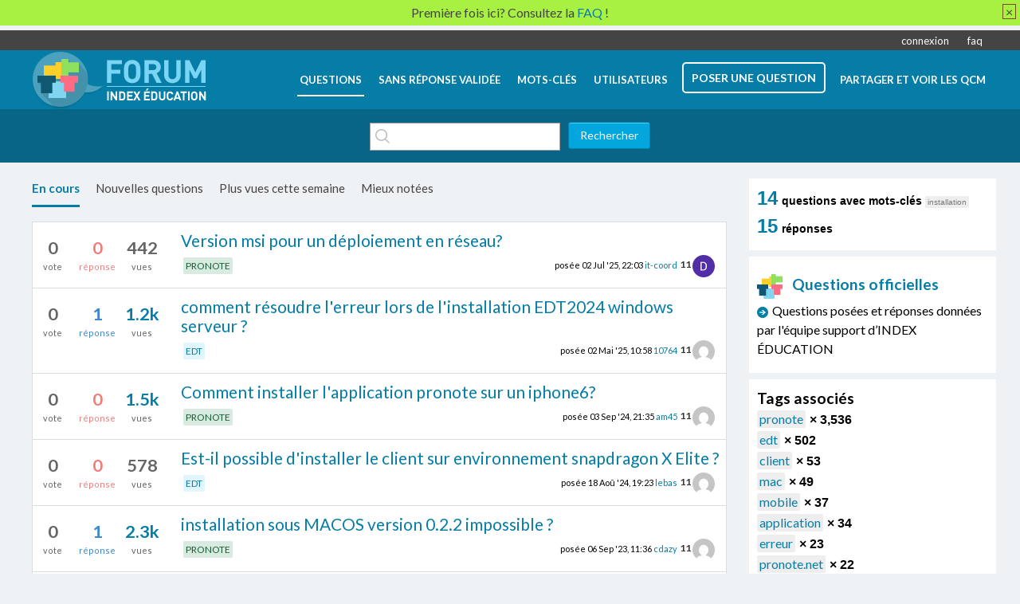

--- FILE ---
content_type: text/html; charset=utf-8
request_url: https://forum.index-education.com/tags/installation/?tri%EF%BF%BD%EF%BF%BD=Activit%EF%BF%BD%EF%BF%BD%20r%EF%BF%BD%EF%BF%BDcente
body_size: 10017
content:
<!DOCTYPE html PUBLIC "-//W3C//DTD XHTML 1.0 Transitional//EN" "http://www.w3.org/TR/xhtml1/DTD/xhtml1-transitional.dtd">
<!-- base_content.html -->

<html xmlns="http://www.w3.org/1999/xhtml">
    <head>
        <title>Questions avec mots-clés installation - Forum INDEX-EDUCATION</title>
        <meta name="description" content="Questions and answers about installation on Forum PRONOTE, EDT, HYPERPLANNING" />
        <meta name="keywords" content="PRONOTE, EDT, HYPERPLANNING, Forum, Index Education, forum d&#39;entraide, questions PRONOTE, questions EDT, questions HYPERPLANNING" />
        
    <link rel="alternate" type="application/rss+xml" title="RSS" href="/tags/installation/?type=rss&amp;tri��=Activit%EF%BF%BD%EF%BF%BD%20r%EF%BF%BD%EF%BF%BDcente" />

        <meta http-equiv="Content-Type" content="text/html; charset=UTF-8" />
        
        <link rel="shortcut icon" href="/upfiles/favicon_7cFMolS.png" />
        <link href="/m/default/media/style/style.css" rel="stylesheet" type="text/css" />
        
        <link href="/cstyle.css" rel="stylesheet" type="text/css" />
        
		<link href='https://fonts.googleapis.com/css?family=Lato' rel='stylesheet' type='text/css'>
        <link rel="stylesheet" type="text/css" href="https://ajax.googleapis.com/ajax/libs/jqueryui/1.13.1/themes/smoothness/jquery-ui.css" />
        <!--[if IE 6]>
        <style type="text/css">
        img, div, a { behavior: url(/m/default/media/iepngfix/iepngfix.htc) }
        </style>
        <![endif]-->
        

        <script src="https://www.google.com/jsapi" type="text/javascript"></script>
		<script src="https://www.gstatic.com/charts/loader.js"></script>

		<script src="https://ajax.microsoft.com/ajax/jQuery/jquery-1.4.2.min.js"></script>
        <script src="https://code.jquery.com/ui/1.13.1/jquery-ui.js"></script>
        <script type="text/javascript">
        /*<![CDATA[*/
            var i18nLang = 'fr';
            var appUrl = 'https://forum.index-education.com/'
            var scriptUrl = '/'
            var osqaSkin = 'default';

            var messages = {
                username: '',
                confirm: "Êtes-vous sûr(e) ?",
                yes: "Oui",
                no: "Non",
                message: "Message :",
                cancel: "Annuler",
                close: "Fermer",
                ok: "Ok",
                matching_tags_url: "/mots_cles_similaires/",
                word: "mot",
                words: "mots",
                character: "caractère",
                characters: "caractères"
            }
        /*]]>*/
        </script>


        <script type="text/javascript" src="/m/default/media/js/osqa.main.js"></script>
        
        <style type="text/css">
            body { margin-top:2.4em; }
        </style>
        <script type="text/javascript">
            $(document).ready(function() {
                var element = $('#validate_email_alert');
                element.click(function(){notify.close(true);})
                notify.show();
            });
        </script>
        
        
        
        <link rel="search" type="application/opensearchdescription+xml" href="/opensearch.xml" title="Forum INDEX-EDUCATION Search" />
        
    </head>
    <body>
        <div class="wrapper">
        
        <!-- template header.html -->

<script>
$(document).ready(function() {
	$("#sSubmit").click(function() {
		var timestamp = Math.floor(Date.now() / 1000);
		var codeactuel = $("#icodeTl").val();
		//console.log(codeactuel);
		//console.log(timestamp);
		$("#iCode").val(codeactuel+timestamp);
	});
});
</script>
<div id="header">
	<div class="header-container">
			<div id="top">
				 <a href="/compte/connexion/" >connexion</a>  <a href="/fonctionnement/" >faq</a> 
			</div>
	</div>
	<div id="roof">	 
		<div id="logo">
			<a href="/">
				<img src="/upfiles/logo-forum-index-education_dfzlECL.png" title="retour à la page d'accueil" alt="Forum PRONOTE, EDT, HYPERPLANNING logo"/>
			</a>
		</div>
		<div id="nav">
			<a id="nav_questions" class="on" href="/questions/" >questions</a><a id="nav_unanswered" href="/questions/sans_reponse/" >Sans réponse validée</a><a id="nav_tags" href="/tags/" >mots-clés</a><a id="nav_users" href="/utilisateurs/" >utilisateurs</a>
			<a id="nav_ask" href="/questions/demandez/" class="special">poser une question</a>
			
			<a id="nav_postqcm" href="/compte/connexion/" class="special">Partager et voir les QCM</a>
			

		</div>
  </div>
    <div class="clear"></div>
	<div style="background:#096585; padding:0.7em 0.5em 0em 0.5em">
	<div id="searchBar">
		<form action="/recherche/" method="get">
			<input type='hidden' name='csrfmiddlewaretoken' value='FAS7QK9kZiX3tnz5FCEILLPmzPyliAfH' />
			<div>
				<input type="text" class="searchInput" value="" name="q" id="keywords" />
				<input type="submit" name="Submit" value="Rechercher" class="searchBtn" />
			</div>
		</form>
	</div>
	</div>
</div>
    <div class="clear"></div>


	

<!-- end template header.html -->

        



<div id="wrapper">
    
    
    <div id="room">
        <div id="CALeft">
            

<div class="tabBar">
    
<div class="tabsA"><a href="/tags/installation/?tri��=Activit%EF%BF%BD%EF%BF%BD%20r%EF%BF%BD%EF%BF%BDcente&amp;trié=En cours" class="on" title="Questions mises à jour le plus récemment">En cours</a><a href="/tags/installation/?tri��=Activit%EF%BF%BD%EF%BF%BD%20r%EF%BF%BD%EF%BF%BDcente&amp;trié=Activité récente" title="questions les plus récemment posées">Nouvelles questions</a><a href="/tags/installation/?tri��=Activit%EF%BF%BD%EF%BF%BD%20r%EF%BF%BD%EF%BF%BDcente&amp;trié=Les plus vues" title="questions les plus vues lors des 7 derniers jours">Plus vues cette semaine</a><a href="/tags/installation/?tri��=Activit%EF%BF%BD%EF%BF%BD%20r%EF%BF%BD%EF%BF%BDcente&amp;trié=les plus votés" title="questions ayant le plus de voix!">Mieux notées</a></div>

</div>
<div id="listA">


    
      
<!--question_list/Item.html-->
<div class="short-summary ">
    <div class="counts">
        <div class="votes">
            <div class="item-count">0</div>
            <div>vote</div>
        </div >
        
        
        
        <div  class="status  unanswered">
            <div class="item-count">0</div>
        
        
            
            <div>réponse</div>
        </div>
        <div class="views">
             <div class="item-count">442</div>
             <div>vues</div>
        </div>
    </div>

    <div class="question-summary-wrapper">
        <h2><a title="Bonjour,  Comment peut-on avoir la version MSI de l&#39;application Client Pronote ou des méthodes permettant l&#39;installation silencieuse à distance, programmée? Cordialement,  D.Handayani" href="/questions/11532/version-msi-pour-un-deploiement-en-reseau">Version msi pour un déploiement en réseau?</a></h2>
        
        <table style="width:100%">
          <tr>
		  	<td>
				
					
										<a class="tag-link-PRONOTE" href="/tags/pronote/" title="voir les questions ayant des mots-clés 'PRONOTE'" rel="tag">PRONOTE</a>
					
				
			</td>
            <td style="text-align:right; font-size:11px">
                    posée <span class="relativetime" title="juil. 2, 2025, 10:03 après-midi">02 Jul '25, 22:03</span>
                    <a href="/utilisateurs/3224/it-coord">it-coord</a><span class="score" title="11 réputation">11</span>
<div class="avatar" style="background-image: url(https://secure.gravatar.com/avatar/fd889ac2730c679b2729ff17fe6c010e?s=28&amp;d=mm&amp;r=g);background-position: 50% 50%;  height: 28px;width: 28px;background-size: cover; display: inline-block;vertical-align: middle; margin: 0 5px 0 0;"></div>
            </td>

          </tr>
        </table> 


    </div>

</div>
    

    
      
<!--question_list/Item.html-->
<div class="short-summary ">
    <div class="counts">
        <div class="votes">
            <div class="item-count">0</div>
            <div>vote</div>
        </div >
        
        
        
        <div  class="status  answered">
            <div class="item-count">1</div>
        
        
            
            <div>réponse</div>
        </div>
        <div class="views">
             <div class="item-count"><span class="thousand">1.2k</span></div>
             <div>vues</div>
        </div>
    </div>

    <div class="question-summary-wrapper">
        <h2><a title="Bonjour, Message d&#39;erreur lors de l&#39;installation de EDT2024 windows serveur sur Windows server 2022 standard Error Code: -5001 : 0xffffec75 Error Information:  setup.cpp (243) PAPP: PVENDOR: PGUID: $27.0.122 @Windows 10 / Server 2016 Service Pack 0 (20348)  IE Version: 9.11.20348.0  Cordialement Chr..." href="/questions/11449/comment-resoudre-lerreur-lors-de-linstallation-edt2024-windows-serveur">comment résoudre l&#39;erreur lors de l&#39;installation EDT2024 windows serveur ?</a></h2>
        
        <table style="width:100%">
          <tr>
		  	<td>
				
					
										<a class="tag-link-EDT" href="/tags/edt/" title="voir les questions ayant des mots-clés 'EDT'" rel="tag">EDT</a>
					
				
			</td>
            <td style="text-align:right; font-size:11px">
                    posée <span class="relativetime" title="mai 2, 2025, 10:58 matin">02 Mai '25, 10:58</span>
                    <a href="/utilisateurs/4795/10764">10764</a><span class="score" title="11 réputation">11</span>
<div class="avatar" style="background-image: url(https://secure.gravatar.com/avatar/0ceeedfb5eabb0b0c1ea795ff1e6dd05?s=28&amp;d=mm&amp;r=g);background-position: 50% 50%;  height: 28px;width: 28px;background-size: cover; display: inline-block;vertical-align: middle; margin: 0 5px 0 0;"></div>
            </td>

          </tr>
        </table> 


    </div>

</div>
    

    
      
<!--question_list/Item.html-->
<div class="short-summary ">
    <div class="counts">
        <div class="votes">
            <div class="item-count">0</div>
            <div>vote</div>
        </div >
        
        
        
        <div  class="status  unanswered">
            <div class="item-count">0</div>
        
        
            
            <div>réponse</div>
        </div>
        <div class="views">
             <div class="item-count"><span class="thousand">1.5k</span></div>
             <div>vues</div>
        </div>
    </div>

    <div class="question-summary-wrapper">
        <h2><a title="Jusqu&#39;à l&#39;année dernière, aucun souci pour installer et utiliser pronote sur un iphone 6 , mais cette année (version logiciel 12.5.7), impossible sur ce téléphone que ce soit avec la géolocalisation, le QR code, l&#39;url (alors que je réussis sur un appareil plus récent). Je ne peux pas saisir le code ..." href="/questions/10943/comment-installer-lapplication-pronote-sur-un-iphone6">Comment installer l&#39;application pronote sur un iphone6?</a></h2>
        
        <table style="width:100%">
          <tr>
		  	<td>
				
					
										<a class="tag-link-PRONOTE" href="/tags/pronote/" title="voir les questions ayant des mots-clés 'PRONOTE'" rel="tag">PRONOTE</a>
					
				
			</td>
            <td style="text-align:right; font-size:11px">
                    posée <span class="relativetime" title="sep. 3, 2024, 9:35 après-midi">03 Sep '24, 21:35</span>
                    <a href="/utilisateurs/4520/am45">am45</a><span class="score" title="11 réputation">11</span>
<div class="avatar" style="background-image: url(https://secure.gravatar.com/avatar/0ad13180374ef99f4ea56833b7ad0230?s=28&amp;d=mm&amp;r=g);background-position: 50% 50%;  height: 28px;width: 28px;background-size: cover; display: inline-block;vertical-align: middle; margin: 0 5px 0 0;"></div>
            </td>

          </tr>
        </table> 


    </div>

</div>
    

    
      
<!--question_list/Item.html-->
<div class="short-summary ">
    <div class="counts">
        <div class="votes">
            <div class="item-count">0</div>
            <div>vote</div>
        </div >
        
        
        
        <div  class="status  unanswered">
            <div class="item-count">0</div>
        
        
            
            <div>réponse</div>
        </div>
        <div class="views">
             <div class="item-count">578</div>
             <div>vues</div>
        </div>
    </div>

    <div class="question-summary-wrapper">
        <h2><a title="Bonjour, je possède un ordinateur équipé d&#39;un nouveau processeur Snapdragon X Elite; pouvez-vous me confirmer que je peux installer l&#39;applicatif EDT client?" href="/questions/10908/est-il-possible-dinstaller-le-client-sur-environnement-snapdragon-x-elite">Est-il possible d&#39;installer le client sur environnement snapdragon X Elite ?</a></h2>
        
        <table style="width:100%">
          <tr>
		  	<td>
				
					
										<a class="tag-link-EDT" href="/tags/edt/" title="voir les questions ayant des mots-clés 'EDT'" rel="tag">EDT</a>
					
				
			</td>
            <td style="text-align:right; font-size:11px">
                    posée <span class="relativetime" title="août 18, 2024, 7:23 après-midi">18 Aoû '24, 19:23</span>
                    <a href="/utilisateurs/4497/lebas">lebas</a><span class="score" title="11 réputation">11</span>
<div class="avatar" style="background-image: url(https://secure.gravatar.com/avatar/6e33fa9119c6b2a2ef7ef7eae374790b?s=28&amp;d=mm&amp;r=g);background-position: 50% 50%;  height: 28px;width: 28px;background-size: cover; display: inline-block;vertical-align: middle; margin: 0 5px 0 0;"></div>
            </td>

          </tr>
        </table> 


    </div>

</div>
    

    
      
<!--question_list/Item.html-->
<div class="short-summary ">
    <div class="counts">
        <div class="votes">
            <div class="item-count">0</div>
            <div>vote</div>
        </div >
        
        
        
        <div  class="status  answered">
            <div class="item-count">1</div>
        
        
            
            <div>réponse</div>
        </div>
        <div class="views">
             <div class="item-count"><span class="thousand">2.3k</span></div>
             <div>vues</div>
        </div>
    </div>

    <div class="question-summary-wrapper">
        <h2><a title="Bonjour, avant la dernière mise à jour, mon client PRONOTE 2023 était installé sur mon MAC sans problème. les années précédentes également aucun souci. avec le téléchargement de la nouvelle mise à jour, impossible d&#39;installer le client PRONOTE. J&#39;ai un message &quot;Ce programme nécessite au minimum wind..." href="/questions/10105/installation-sous-macos-version-022-impossible">installation sous MACOS version 0.2.2 impossible ?</a></h2>
        
        <table style="width:100%">
          <tr>
		  	<td>
				
					
										<a class="tag-link-PRONOTE" href="/tags/pronote/" title="voir les questions ayant des mots-clés 'PRONOTE'" rel="tag">PRONOTE</a>
					
				
			</td>
            <td style="text-align:right; font-size:11px">
                    posée <span class="relativetime" title="sep. 6, 2023, 11:36 matin">06 Sep '23, 11:36</span>
                    <a href="/utilisateurs/4140/cdazy">cdazy</a><span class="score" title="11 réputation">11</span>
<div class="avatar" style="background-image: url(https://secure.gravatar.com/avatar/661739109a30e77bdee689b38c703984?s=28&amp;d=mm&amp;r=g);background-position: 50% 50%;  height: 28px;width: 28px;background-size: cover; display: inline-block;vertical-align: middle; margin: 0 5px 0 0;"></div>
            </td>

          </tr>
        </table> 


    </div>

</div>
    

    
      
<!--question_list/Item.html-->
<div class="short-summary ">
    <div class="counts">
        <div class="votes">
            <div class="item-count">0</div>
            <div>vote</div>
        </div >
        
        
        
        <div  class="status  answered">
            <div class="item-count">1</div>
        
        
            
            <div>réponse</div>
        </div>
        <div class="views">
             <div class="item-count"><span class="thousand">2.9k</span></div>
             <div>vues</div>
        </div>
    </div>

    <div class="question-summary-wrapper">
        <h2><a title="Bonjour,  Après avoir téléchargé le client 2023 sur mon MacBook Pro , voilà le message que j&#39;ai lors de l&#39;installation :  Impossible d’effectuer l’opération car vous ne disposez pas des autorisations requises pour accéder à « Client PRONOTE 2023 ». Je pouvais installer sans aucun problème Pronote le..." href="/questions/10036/comment-installer-pronote-sur-mac">Comment installer Pronote sur MAC?</a></h2>
        
        <table style="width:100%">
          <tr>
		  	<td>
				
					
										<a class="tag-link-PRONOTE" href="/tags/pronote/" title="voir les questions ayant des mots-clés 'PRONOTE'" rel="tag">PRONOTE</a>
					
				
			</td>
            <td style="text-align:right; font-size:11px">
                    posée <span class="relativetime" title="sep. 2, 2023, 1:16 après-midi">02 Sep '23, 13:16</span>
                    <a href="/utilisateurs/2075/slydave">Slydave</a><span class="score" title="11 réputation">11</span>
<div class="avatar" style="background-image: url(https://secure.gravatar.com/avatar/3f7e0a21939ccd224d4a230a4eed8432?s=28&amp;d=mm&amp;r=g);background-position: 50% 50%;  height: 28px;width: 28px;background-size: cover; display: inline-block;vertical-align: middle; margin: 0 5px 0 0;"></div>
            </td>

          </tr>
        </table> 


    </div>

</div>
    

    
      
<!--question_list/Item.html-->
<div class="short-summary ">
    <div class="counts">
        <div class="votes">
            <div class="item-count">0</div>
            <div>vote</div>
        </div >
        
        
        
        <div  class="status  answered">
            <div class="item-count">2</div>
        
        
            
            <div>réponses</div>
        </div>
        <div class="views">
             <div class="item-count"><span class="thousand">3.9k</span></div>
             <div>vues</div>
        </div>
    </div>

    <div class="question-summary-wrapper">
        <h2><a title="Bonjour, Jusqu&#39;à ce jour, il était indiqué sur le support web FAQ pronote, une configuration minimale windows 7 pour installer le client pronote. Depuis ce jour, 29 août 2023, il est indiqué que le client pronote ne s&#39;exécutera plus sur windows 7 et 8.1 &quot;pour des raisons de sécurité&quot; :    Attention,..." href="/questions/9993/quand-pourra-ton-installer-le-client-2023-sur-un-poste-windows-7">quand pourra-ton installer le client 2023 sur un poste windows 7 ?</a></h2>
        
        <table style="width:100%">
          <tr>
		  	<td>
				
					
										<a class="tag-link-PRONOTE" href="/tags/pronote/" title="voir les questions ayant des mots-clés 'PRONOTE'" rel="tag">PRONOTE</a>
					
				
			</td>
            <td style="text-align:right; font-size:11px">
                    posée <span class="relativetime" title="août 29, 2023, 12:22 après-midi">29 Aoû '23, 12:22</span>
                    <a href="/utilisateurs/4114/davpronote">davpronote</a><span class="score" title="21 réputation">21</span>
<div class="avatar" style="background-image: url(https://secure.gravatar.com/avatar/ebc260a05826c0dfc7d3a2176d7c8ab3?s=28&amp;d=mm&amp;r=g);background-position: 50% 50%;  height: 28px;width: 28px;background-size: cover; display: inline-block;vertical-align: middle; margin: 0 5px 0 0;"></div>
            </td>

          </tr>
        </table> 


    </div>

</div>
    

    
      
<!--question_list/Item.html-->
<div class="short-summary ">
    <div class="counts">
        <div class="votes">
            <div class="item-count">0</div>
            <div>vote</div>
        </div >
        
        
        
        <div  class="status  answered">
            <div class="item-count">1</div>
        
        
            
            <div>réponse</div>
        </div>
        <div class="views">
             <div class="item-count"><span class="thousand">2.9k</span></div>
             <div>vues</div>
        </div>
    </div>

    <div class="question-summary-wrapper">
        <h2><a title="Bonjour l&#39;installation du client 2022 sur mon poste personnel est rejeté par mon antivirus. Est ce normal, comment faire pour résoudre le problème ? Cordialement Olivier SERIS" href="/questions/9325/comment-realiser-linstallation-client-2022">comment réaliser l&#39;installation Client 2022 ?</a></h2>
        
        <table style="width:100%">
          <tr>
		  	<td>
				
					
										<a class="tag-link-PRONOTE" href="/tags/pronote/" title="voir les questions ayant des mots-clés 'PRONOTE'" rel="tag">PRONOTE</a>
					
				
			</td>
            <td style="text-align:right; font-size:11px">
                    posée <span class="relativetime" title="août 13, 2022, 11:32 matin">13 Aoû '22, 11:32</span>
                    <a href="/utilisateurs/3828/seris">seris</a><span class="score" title="11 réputation">11</span>
<div class="avatar" style="background-image: url(https://secure.gravatar.com/avatar/ac5a28ec28ddbe8cefcf45e6d0670f13?s=28&amp;d=mm&amp;r=g);background-position: 50% 50%;  height: 28px;width: 28px;background-size: cover; display: inline-block;vertical-align: middle; margin: 0 5px 0 0;"></div>
            </td>

          </tr>
        </table> 


    </div>

</div>
    

    
      
<!--question_list/Item.html-->
<div class="short-summary ">
    <div class="counts">
        <div class="votes">
            <div class="item-count">1</div>
            <div>vote</div>
        </div >
        
        
        
        <div  class="status  answered">
            <div class="item-count">5</div>
        
        
            
            <div>réponses</div>
        </div>
        <div class="views">
             <div class="item-count"><span class="thousand">7.0k</span></div>
             <div>vues</div>
        </div>
    </div>

    <div class="question-summary-wrapper">
        <h2><a title="Bonjour,  J&#39;ai téléchargé et installé le client Pronote pour Mac sous Monterey. J&#39;ai ouvert l&#39;application. la fenêtre de Pronote s&#39;ouvre après téléchargement mais elle est inactive. Que faire ? Merci de votre aide." href="/questions/9153/comment-installer-pronote-sous-mac-os-monterey">Comment installer Pronote sous Mac OS Monterey ?</a></h2>
        
        <table style="width:100%">
          <tr>
		  	<td>
				
					
										<a class="tag-link-PRONOTE" href="/tags/pronote/" title="voir les questions ayant des mots-clés 'PRONOTE'" rel="tag">PRONOTE</a>
					
				
			</td>
            <td style="text-align:right; font-size:11px">
                    posée <span class="relativetime" title="fév. 4, 2022, 2:50 après-midi">04 Fév '22, 14:50</span>
                    <a href="/utilisateurs/3303/mme-gherbi">Mme Gherbi</a><span class="score" title="21 réputation">21</span>
<div class="avatar" style="background-image: url(https://secure.gravatar.com/avatar/c39dd630b663b3983c609a693f10713c?s=28&amp;d=mm&amp;r=g);background-position: 50% 50%;  height: 28px;width: 28px;background-size: cover; display: inline-block;vertical-align: middle; margin: 0 5px 0 0;"></div>
            </td>

          </tr>
        </table> 


    </div>

</div>
    

    
      
<!--question_list/Item.html-->
<div class="short-summary ">
    <div class="counts">
        <div class="votes">
            <div class="item-count">0</div>
            <div>vote</div>
        </div >
        
        
        
        <div  class="status  unanswered">
            <div class="item-count">0</div>
        
        
            
            <div>réponse</div>
        </div>
        <div class="views">
             <div class="item-count"><span class="thousand">1.1k</span></div>
             <div>vues</div>
        </div>
    </div>

    <div class="question-summary-wrapper">
        <h2><a title="Bonjour, j&#39;avais Pronote client sous Catalina (MacOS) et aucun souci d&#39;installation. J&#39;achète un nouveau Mac Intel sous Monterey: application téléchargée sans souci, je clique pour l&#39;ouvrir aucun bouton actif ni Assistance, ni Chercher mon établissement. Bref impossible de terminer l&#39;installation. P..." href="/questions/9104/pourquoi-installation-impossible-sous-mac-intel-os-monterey">Pourquoi installation impossible sous Mac Intel OS Monterey ?</a></h2>
        
        <table style="width:100%">
          <tr>
		  	<td>
				
					
										<a class="tag-link-PRONOTE" href="/tags/pronote/" title="voir les questions ayant des mots-clés 'PRONOTE'" rel="tag">PRONOTE</a>
					
				
			</td>
            <td style="text-align:right; font-size:11px">
                    posée <span class="relativetime" title="jan. 13, 2022, 4:38 après-midi">13 Jan '22, 16:38</span>
                    <a href="/utilisateurs/3303/mme-gherbi">Mme Gherbi</a><span class="score" title="21 réputation">21</span>
<div class="avatar" style="background-image: url(https://secure.gravatar.com/avatar/c39dd630b663b3983c609a693f10713c?s=28&amp;d=mm&amp;r=g);background-position: 50% 50%;  height: 28px;width: 28px;background-size: cover; display: inline-block;vertical-align: middle; margin: 0 5px 0 0;"></div>
            </td>

          </tr>
        </table> 


    </div>

</div>
    

    
      
<!--question_list/Item.html-->
<div class="short-summary ">
    <div class="counts">
        <div class="votes">
            <div class="item-count">0</div>
            <div>vote</div>
        </div >
        
        
        
        <div  class="status  answered">
            <div class="item-count">2</div>
        
        
            
            <div>réponses</div>
        </div>
        <div class="views">
             <div class="item-count"><span class="thousand">5.2k</span></div>
             <div>vues</div>
        </div>
    </div>

    <div class="question-summary-wrapper">
        <h2><a title="Après avoir mis à jour windows 10 pro avec la version 2004, impossible de lancer le fichier .exe du client pronote. Il ne se passe rien. Je precise que ce même fichier fonctionne sur windows 10 pro non mis à jour et que les autres fichiers .exe fonctionnent normalement sur le pc à jour. Quelqu&#39;un au..." href="/questions/7343/comment-installer-le-client-pronote-avec-la-version-windows-10-pro-version-2004">Comment installer le client Pronote  avec la version windows 10 pro version 2004 ?</a></h2>
        
        <table style="width:100%">
          <tr>
		  	<td>
				
					
										<a class="tag-link-PRONOTE" href="/tags/pronote/" title="voir les questions ayant des mots-clés 'PRONOTE'" rel="tag">PRONOTE</a>
					
				
			</td>
            <td style="text-align:right; font-size:11px">
                    posée <span class="relativetime" title="sep. 16, 2020, 12:12 après-midi">16 Sep '20, 12:12</span>
                    <a href="/utilisateurs/3289/vincelov">vincelov</a><span class="score" title="11 réputation">11</span>
<div class="avatar" style="background-image: url(https://secure.gravatar.com/avatar/f32e6f8bf131684551824d5378a0ee6f?s=28&amp;d=mm&amp;r=g);background-position: 50% 50%;  height: 28px;width: 28px;background-size: cover; display: inline-block;vertical-align: middle; margin: 0 5px 0 0;"></div>
            </td>

          </tr>
        </table> 


    </div>

</div>
    

    
      
<!--question_list/Item.html-->
<div class="short-summary ">
    <div class="counts">
        <div class="votes">
            <div class="item-count">0</div>
            <div>vote</div>
        </div >
        
        
        
        <div  class="status  answered">
            <div class="item-count">1</div>
        
        
            
            <div>réponse</div>
        </div>
        <div class="views">
             <div class="item-count"><span class="thousand">6.5k</span></div>
             <div>vues</div>
        </div>
    </div>

    <div class="question-summary-wrapper">
        <h2><a title="Bonjour, depuis les 2 dernière MAJ auto nocturne de pronote.net, il ne se relance pas, et il y a un message :  erreur à l&#39;installation, impossible de charger le module ressource. rien à faire à part redemarrer le pc. c&#39;est assez genant car le .net est HS après les MAJ auto, du coup les parents appel..." href="/questions/1670/comment-resoudre-lerreur-de-module-de-ressource-apres-une-maj-automatique-de-pronotenet">Comment résoudre l&#39;erreur de module de ressource après une MAJ automatique de pronote.net ?</a></h2>
        
        <table style="width:100%">
          <tr>
		  	<td>
				
					
										<a class="tag-link-PRONOTE" href="/tags/pronote/" title="voir les questions ayant des mots-clés 'PRONOTE'" rel="tag">PRONOTE</a>
					
				
			</td>
            <td style="text-align:right; font-size:11px">
                    posée <span class="relativetime" title="oct. 11, 2018, 9:23 après-midi">11 Oct '18, 21:23</span>
                    <a href="/utilisateurs/469/toto">toto</a><span class="score" title="21 réputation">21</span>
<div class="avatar" style="background-image: url(https://secure.gravatar.com/avatar/4f57c1103d230b18e39ad986a515a7bf?s=28&amp;d=mm&amp;r=g);background-position: 50% 50%;  height: 28px;width: 28px;background-size: cover; display: inline-block;vertical-align: middle; margin: 0 5px 0 0;"></div>
            </td>

          </tr>
        </table> 


    </div>

</div>
    

    
      
<!--question_list/Item.html-->
<div class="short-summary ">
    <div class="counts">
        <div class="votes">
            <div class="item-count">0</div>
            <div>vote</div>
        </div >
        
        
        
        <div  class="status  answered">
            <div class="item-count">1</div>
        
        
            
            <div>réponse</div>
        </div>
        <div class="views">
             <div class="item-count"><span class="thousand">7.1k</span></div>
             <div>vues</div>
        </div>
    </div>

    <div class="question-summary-wrapper">
        <h2><a title="Bonjour, je souhaite mettre à jour Pronote avec la dernière version 2018. Pour cela j&#39;ai téléchargé le .exe (64bits) mais lorsque je lance le programme j&#39;ai une fenêtre qui apparait &quot;voulez-vous autoriser cette application à apporter des modifications à votre appareil ?&quot;. Je réponds OUI ; la fenêtre..." href="/questions/1345/installation-a-la-maison-du-client-pronote-bloque-comment-faire">installation à la maison du client pronote bloqué, comment faire ?</a></h2>
        
        <table style="width:100%">
          <tr>
		  	<td>
				
					
										<a class="tag-link-PRONOTE" href="/tags/pronote/" title="voir les questions ayant des mots-clés 'PRONOTE'" rel="tag">PRONOTE</a>
					
				
			</td>
            <td style="text-align:right; font-size:11px">
                    posée <span class="relativetime" title="sep. 5, 2018, 4:10 après-midi">05 Sep '18, 16:10</span>
                    <a href="/utilisateurs/472/lassalle">lassalle</a><span class="score" title="11 réputation">11</span>
<div class="avatar" style="background-image: url(https://secure.gravatar.com/avatar/06fd0541418ace68b4107e6ddc33b0f1?s=28&amp;d=mm&amp;r=g);background-position: 50% 50%;  height: 28px;width: 28px;background-size: cover; display: inline-block;vertical-align: middle; margin: 0 5px 0 0;"></div>
            </td>

          </tr>
        </table> 


    </div>

</div>
    

    
      
<!--question_list/Item.html-->
<div class="short-summary ">
    <div class="counts">
        <div class="votes">
            <div class="item-count">0</div>
            <div>vote</div>
        </div >
        
        
        
        <div  class="status  unanswered">
            <div class="item-count">0</div>
        
        
            
            <div>réponse</div>
        </div>
        <div class="views">
             <div class="item-count"><span class="thousand">2.8k</span></div>
             <div>vues</div>
        </div>
    </div>

    <div class="question-summary-wrapper">
        <h2><a title="Bonjour. Est-il possible de passer des paramètres au fichier d&#39;installation du client Pronote afin de procéder à une installation silencieuse avec les paramètres souhaités (désinstallation des anciennes versions, choix de langue, création du raccourci Bureau et paramètres de connexion) ? Merci d&#39;ava..." href="/questions/1321/comment-proceder-a-une-installation-silencieuse-du-client-pronote">Comment procéder à une installation silencieuse du client Pronote ?</a></h2>
        
        <table style="width:100%">
          <tr>
		  	<td>
				
					
										<a class="tag-link-PRONOTE" href="/tags/pronote/" title="voir les questions ayant des mots-clés 'PRONOTE'" rel="tag">PRONOTE</a>
					
				
			</td>
            <td style="text-align:right; font-size:11px">
                    posée <span class="relativetime" title="sep. 1, 2018, 12:06 après-midi">01 Sep '18, 12:06</span>
                    <a href="/utilisateurs/460/palzetto">palzetto</a><span class="score" title="11 réputation">11</span>
<div class="avatar" style="background-image: url(https://secure.gravatar.com/avatar/cc7c1d58001ab6db85d14e7af3b68fe8?s=28&amp;d=mm&amp;r=g);background-position: 50% 50%;  height: 28px;width: 28px;background-size: cover; display: inline-block;vertical-align: middle; margin: 0 5px 0 0;"></div>
            </td>

          </tr>
        </table> 


    </div>

</div>
    
</div>


        </div>
        <div id="CARight">
            
    <!--question_list/count.html--><div class="boxC"><div class="questions-count">
        14<span style="color:black;font-size:14px;margin-left:5px">questions avec mots-clés <span class="tag">installation </span></span></div><div class="questions-count">
        15<span style="color:black;font-size:14px;margin-left:5px">réponses</span></div></div>
<!--END question_list/count.html-->
    
<div id="sidebar-upper" class="boxC">
    <div class="body">
        <div class="body">
        <p><a href="/questions/questionsupport/"></a></p><h3><a href="/questions/questionsupport/"><img src="/m/default/media/images/badge-officiel-32.png" style="vertical-align:middle; margin-right:0.6em">Questions officielles</a></h3>
<img src="/m/default/media/images/arrow-right-blue.png" style="vertical-align:middle; margin-right:0.3em">Questions posées et réponses données par l'équipe support d’INDEX ÉDUCATION<p></p>
     </div>
     </div>
</div>


    






    

    



    <div class="boxC">
        <h3 class="subtitle">Tags associés</h3>
        <div class="tags" id="recent-tags">
            
                <a rel="tag" class="tag-link-pronote" title="voir les questions avec le mot-clé 'pronote'"  href="/tags/pronote/">pronote</a>
                <span class="tag-number">&#215; 3,536</span>
                <br />
            
                <a rel="tag" class="tag-link-edt" title="voir les questions avec le mot-clé 'edt'"  href="/tags/edt/">edt</a>
                <span class="tag-number">&#215; 502</span>
                <br />
            
                <a rel="tag" class="tag-link-client" title="voir les questions avec le mot-clé 'client'"  href="/tags/client/">client</a>
                <span class="tag-number">&#215; 53</span>
                <br />
            
                <a rel="tag" class="tag-link-mac" title="voir les questions avec le mot-clé 'mac'"  href="/tags/mac/">mac</a>
                <span class="tag-number">&#215; 49</span>
                <br />
            
                <a rel="tag" class="tag-link-mobile" title="voir les questions avec le mot-clé 'mobile'"  href="/tags/mobile/">mobile</a>
                <span class="tag-number">&#215; 37</span>
                <br />
            
                <a rel="tag" class="tag-link-application" title="voir les questions avec le mot-clé 'application'"  href="/tags/application/">application</a>
                <span class="tag-number">&#215; 34</span>
                <br />
            
                <a rel="tag" class="tag-link-erreur" title="voir les questions avec le mot-clé 'erreur'"  href="/tags/erreur/">erreur</a>
                <span class="tag-number">&#215; 23</span>
                <br />
            
                <a rel="tag" class="tag-link-pronote.net" title="voir les questions avec le mot-clé 'pronote.net'"  href="/tags/pronote.net/">pronote.net</a>
                <span class="tag-number">&#215; 22</span>
                <br />
            
                <a rel="tag" class="tag-link-sur" title="voir les questions avec le mot-clé 'sur'"  href="/tags/sur/">sur</a>
                <span class="tag-number">&#215; 18</span>
                <br />
            
                <a rel="tag" class="tag-link-macos" title="voir les questions avec le mot-clé 'macos'"  href="/tags/macos/">macos</a>
                <span class="tag-number">&#215; 15</span>
                <br />
            
                <a rel="tag" class="tag-link-installation" title="voir les questions avec le mot-clé 'installation'"  href="/tags/installation/">installation</a>
                <span class="tag-number">&#215; 14</span>
                <br />
            
                <a rel="tag" class="tag-link-clavier" title="voir les questions avec le mot-clé 'clavier'"  href="/tags/clavier/">clavier</a>
                <span class="tag-number">&#215; 7</span>
                <br />
            
                <a rel="tag" class="tag-link-serveur" title="voir les questions avec le mot-clé 'serveur'"  href="/tags/serveur/">serveur</a>
                <span class="tag-number">&#215; 7</span>
                <br />
            
                <a rel="tag" class="tag-link-nouveau" title="voir les questions avec le mot-clé 'nouveau'"  href="/tags/nouveau/">nouveau</a>
                <span class="tag-number">&#215; 5</span>
                <br />
            
                <a rel="tag" class="tag-link-windows" title="voir les questions avec le mot-clé 'windows'"  href="/tags/windows/">windows</a>
                <span class="tag-number">&#215; 5</span>
                <br />
            
                <a rel="tag" class="tag-link-monterey" title="voir les questions avec le mot-clé 'monterey'"  href="/tags/monterey/">monterey</a>
                <span class="tag-number">&#215; 4</span>
                <br />
            
                <a rel="tag" class="tag-link-2023" title="voir les questions avec le mot-clé '2023'"  href="/tags/2023/">2023</a>
                <span class="tag-number">&#215; 3</span>
                <br />
            
                <a rel="tag" class="tag-link-2024" title="voir les questions avec le mot-clé '2024'"  href="/tags/2024/">2024</a>
                <span class="tag-number">&#215; 2</span>
                <br />
            
                <a rel="tag" class="tag-link-iphone" title="voir les questions avec le mot-clé 'iphone'"  href="/tags/iphone/">iphone</a>
                <span class="tag-number">&#215; 2</span>
                <br />
            
                <a rel="tag" class="tag-link-0.2.2" title="voir les questions avec le mot-clé '0.2.2'"  href="/tags/0.2.2/">0.2.2</a>
                <span class="tag-number">&#215; 1</span>
                <br />
            
                <a rel="tag" class="tag-link-2022" title="voir les questions avec le mot-clé '2022'"  href="/tags/2022/">2022</a>
                <span class="tag-number">&#215; 1</span>
                <br />
            
                <a rel="tag" class="tag-link-inactif" title="voir les questions avec le mot-clé 'inactif'"  href="/tags/inactif/">inactif</a>
                <span class="tag-number">&#215; 1</span>
                <br />
            
                <a rel="tag" class="tag-link-pc" title="voir les questions avec le mot-clé 'pc'"  href="/tags/pc/">pc</a>
                <span class="tag-number">&#215; 1</span>
                <br />
            
                <a rel="tag" class="tag-link-processeur" title="voir les questions avec le mot-clé 'processeur'"  href="/tags/processeur/">processeur</a>
                <span class="tag-number">&#215; 1</span>
                <br />
            
                <a rel="tag" class="tag-link-windows10version2004" title="voir les questions avec le mot-clé 'windows10version2004'"  href="/tags/windows10version2004/">windows10version2004</a>
                <span class="tag-number">&#215; 1</span>
                <br />
            
                <a rel="tag" class="tag-link-windows7" title="voir les questions avec le mot-clé 'windows7'"  href="/tags/windows7/">windows7</a>
                <span class="tag-number">&#215; 1</span>
                <br />
            
        </div>
    </div>




        </div>
        <div id="tail" style="clear:both;">
            
    <div class="pager"></div>
    <div class="pagesize"><div class="paginator"><span class="text">messages par page</span><span class="page"><a href="/tags/installation/?tri��=Activit%EF%BF%BD%EF%BF%BD%20r%EF%BF%BD%EF%BF%BDcente&amp;trié=En cours&amp;longueur de page=15">15</a></span><span class="curr">30</span><span class="page"><a href="/tags/installation/?tri��=Activit%EF%BF%BD%EF%BF%BD%20r%EF%BF%BD%EF%BF%BDcente&amp;trié=En cours&amp;longueur de page=50">50</a></span></div></div>

        </div>
    </div>
    <div class="spacer3"></div>
</div>

        </div>
		
		        
            <div id="ground">
                


<div>
    <div class="footerLinks" >
         <a href="/cgu/" >Mentions légales et Conditions générales d'utilisation</a> <span class="link-separator"> |</span> <a href="/cookies/" >Utilisation des cookies</a> <span class="link-separator"> |</span> <a href="/confidentialite/" >Politique de confidentialité</a> <span class="link-separator"> |</span> <a href="/fonctionnement/" >FAQ</a> <span class="link-separator"> |</span> <a href="/contact/?next=%2Ftags%2Finstallation%2F" >Contact</a> 
    </div>
  <p>
     <!--<a href="http://osqa.net" target="_blank" title="OSQA Development Build (None)">
        powered by OSQA
     </a>-->
  </p>
</div>
 <!--<div id="licenseLogo">
  <a rel="license" href="http://creativecommons.org/licenses/by-sa/3.0/">
            <img src="/m/default/media/images/by-sa-88x31.png" title="Creative Commons: Attribution - Share Alike" alt="cc-by-sa" width="88" height="31" />
  </a>
 </div>-->


            </div>
        
        
        
        

        <!-- Put all elements with fixed position here, IE6 fixed position fix: http://ryanfait.com/position-fixed-ie6/ -->
        <div class="notify" style="display:none">
            
                
                    
                          <p class="darkred">Première fois ici? Consultez la <a href="/faq/">FAQ</a> !</p>
                    
                
            
            <a id="close-notify" onclick="notify.close(true)">&#215;</a>
        </div>
    </body>
</html>
<!-- end template base_content.html -->
